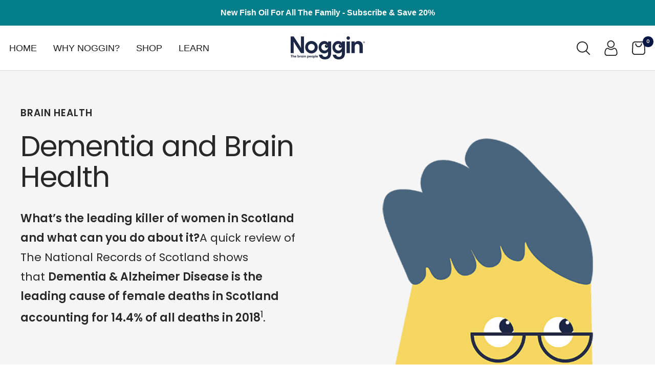

--- FILE ---
content_type: text/css
request_url: https://nogginbrain.co.uk/cdn/shop/t/24/assets/custom.css?v=171575546426584515631748331094
body_size: 5060
content:
.benefit .benefit_details ul li svg{min-width:20px;height:20px}video.video-items{height:400px;object-fit:contain;width:100%;border-radius:15px}video.video-items+svg{max-width:60px;max-height:60px;position:absolute;top:50%;left:50%;transform:translate(-50%,-50%);z-index:9}video.video-items.played+svg{display:none}.video_wrap{position:relative}.sls-one-time-purchase,.sls-subscribe-purchase{display:none}.active-plan{display:block}.subscribe-plan-features{display:flex;flex-wrap:wrap;column-gap:60px;row-gap:8px;justify-content:center;margin-top:30px}.page-width,.Container{padding:0 15px!important}.subscribe-features-block-items{display:flex;align-items:center;gap:6px;font-weight:600}.sls-purchase-options-gifts-container *{font-size:15px}.sls-quantity-packs{display:flex}.sls-quantity-packs-block-items{width:33.33%;text-align:center}.sls-quantity-packs-block-items-content.active-bag{border-color:#4d4d4d}.subscribe-features-block-items svg path{stroke:#fff}.subscribe-features-block-items svg{fill:#000}.sls-quantity-packs-block-items-content{background:#fff;margin:0 7px;border:8px solid #F3F3F3;border-radius:8px;cursor:pointer;position:relative;padding:12px}.exchange-text-block+p{letter-spacing:0px;color:#333;margin:5px 0 14px;line-height:normal}.sls-price-block{background:#000;color:#fff;position:absolute;bottom:88%;left:50%;transform:translate(-50%);padding:0 7px;white-space:nowrap;border-radius:3px;font-weight:600;letter-spacing:-1px;font-size:14px}.sls-one-time-purchase img{max-width:30px}.exchange-text-block{display:flex;align-items:center;gap:8px}.sls-purchase-options-gifts-container{margin-bottom:30px}.sls-one-time-purchase,.sls-subscribe-purchase{padding:20px 15px;border-radius:0 15px 15px}.exchange-text-block p{margin:0;font-weight:700;color:#000;line-height:normal}.sls-purchase-options-container{border:0!important;display:flex;background:#fff}.sealsubs-container{margin-bottom:0!important}.sls-option-container.seal-table{border-top-left-radius:15px!important;border-top-right-radius:15px!important}.sls-purchase-options-container .sls-option-container.seal-table:nth-child(2){padding-right:60px!important}.sls-purchase-options-container .sls-option-container.seal-table:nth-child(3){padding-left:60px!important;margin-left:-60px}.sls-option-container.seal-table.sls-active{background:url(/cdn/shop/files/radial_bg_left_1.png);background-position:right;background-repeat:no-repeat;background-size:auto 100%}.sls-option-container.seal-table.sls-active[data-selling-plan-group="0"]{background:url(/cdn/shop/files/radial_bg_right_1.png);background-position:left;background-repeat:no-repeat;background-size:auto 100%}.sealsubs-container .sls-purchase-options-container .sls-option-container,.sealsubs-container .sls-purchase-options-container .sls-option-container.sls-active{border-bottom:0!important}@media only screen and (max-width: 1024px){.shopify-section--main-product .sealsubs-container .sls-purchase-options-container .sls-option-container .sls-selling-plan-group-name{font-size:16px!important}}@media only screen and (max-width: 576px){.sls-purchase-options-container .sls-option-container.seal-table:nth-child(3){padding-left:38px!important}.product-form__buy-buttons .sealsubs-target-element .sls-purchase-options-container .sls-price span{font-size:12px}.sls-selling-plan-group-first-line{flex-direction:column}.subscribe-plan-features{column-gap:15px}.subscribe-features-block-items{font-size:13px!important}}@media only screen and (max-width: 480px){.shopify-section--main-product .sealsubs-container .sls-purchase-options-container .sls-option-container .sls-selling-plan-group-name{font-size:11px!important}.sls-purchase-options-container .sls-option-container.seal-table:nth-child(2){padding-right:40px!important}.sls-purchase-options-container .sls-option-container.seal-table:nth-child(3){padding-left:60px!important}.sls-price-block{font-size:11px}.sls-quantity-packs-block-items-content{margin:0 3px;padding:4px;border:6px solid #F3F3F3}}button.video-slider-arrow{position:absolute;top:50%;transform:translateY(-50%);z-index:2}button.video-slider-arrow.video-slider-prev.slick-arrow{left:30px}button.video-slider-arrow.video-slider-next.slick-arrow{right:30px}.subheading-textline.rte>:last-child{margin-top:0}@media (max-width: 739px){a.header__icon-wrapper.tap-area.hidden-phone{display:block!important}a.header__icon-wrapper.tap-area.hidden-desk{display:none}.header__icon-list{gap:10px!important}#shopify-section-header .header__logo-image{max-width:150px!important}}@media only screen and (max-width:999px){[dir=ltr] .image-with-text__content-wrapper{margin-left:0!important}}span#visitors-data{margin-right:4px}.product-sticky-form__bottom-info-title-block span.square-separator{display:none}.section-faqs .faq_wrapper h2.section_header{margin-bottom:2px;line-height:normal}section.product-ingredients{margin-top:0}.product-description{margin-bottom:15px}.price-main-block span.price.price--compare p{margin-top:0}.price-main-block span.price.price--compare{line-height:normal}.price_holder.price-main-block *{font-size:28px!important;font-weight:600}.sls-savings-badge:before{content:"";display:block;position:absolute;top:0;height:100%;width:2em;left:calc(-2em + 1px);background:linear-gradient(to bottom right,transparent 49.4%,rgb(254,216,63) 50%) top,linear-gradient(to top right,transparent 49.4%,rgb(254,216,63) 50%) bottom;background:linear-gradient(to bottom right,transparent 50%,rgb(254,216,63) 50%) top,linear-gradient(to top right,transparent 50%,rgb(254,216,63) 50%) bottom;background:conic-gradient(transparent 45deg,rgb(254,216,63) 45deg 135deg,transparent 125deg 360deg);background-size:100% 51%;background-size:100% 100%;background-repeat:no-repeat}.price-main-block span.price-list{align-items:center}.sls-savings-badge{background-color:#fed83f;color:#000;width:auto;border-radius:2px 3px 3px 2px;text-transform:uppercase;font-size:.5em;letter-spacing:1px;line-height:2;padding:0 .5em;margin-left:1em;position:relative;display:inline-block}.price_holder.price-main-block span.discount-percent-block{font-size:13px!important;background:#fed83f;transform:none;font-weight:600}@media only screen and (max-width: 576px){.price_holder.price-main-block span.discount-percent-block{font-size:10px!important}.price_holder.price-main-block *{font-size:22px!important}.seen_img img{max-width:140px!important}}.product-faq-main-block button.collapsible-toggle,.product-faq-main-block .faq__item{padding-left:0!important;padding-right:8px!important}.product-faq-main-block .animated-plus:before{width:14px;height:1px;opacity:1}.product-faq-main-block .animated-plus:after{width:1px;height:14px}.product-faq-main-block [aria-expanded=true]>.animated-plus:before{opacity:0!important}.product-faq-main-block .collapsible-toggle{padding:14px 0;font-size:17px;font-weight:500}.product-faq-main-block .collapsible__content.text-container{padding:0 0 22px}.product-faq-main-block .faq__item:first-child{border-top:1px solid #dfdfdf}.product-faq-main-block .faq__item:last-child{border-bottom:1px solid #dfdfdf}html{scroll-behavior:smooth}.section_spacing{padding:80px 0}.text-center{text-align:center}.header_wrapper .section_header{font-family:var(--text-font-family);font-style:var(--text-font-style);font-size:54px;color:#242424}.hide{display:none!important}.shopify-section--main-product ul{list-style:none}.shopify-section--main-product .product-meta__vendor.heading.heading--small{display:none}.shopify-section--main-product .product-meta__title.heading.h3{margin-top:0}.shopify-section--main-product .product-meta{border-bottom:0;margin-bottom:0}.shopify-section--main-product .product-meta__title.heading.h3{font-family:Century Gothic;font-style:normal;font-size:54px;line-height:1.2;color:#242424}.shopify-section--main-product .price.price--large{font-weight:700;font-size:36px;line-height:1;color:#a1dcdc;font-family:var(--text-font-family);font-style:var(--text-font-style)}.shopify-section--main-product .sealsubs-container .sls-purchase-options-label{font-weight:700;color:#242424;font-size:22px;line-height:1.36}.shopify-section--main-product .sls-purchase-options-container{margin-top:22px}.shopify-section--main-product .sealsubs-container .sls-option-container.seal-table:last-child{margin-bottom:0}.shopify-section--main-product .sealsubs-container .sls-more-info-container{display:none}.shopify-section--main-product .shopify-payment-button__button.shopify-payment-button__button--unbranded{text-transform:capitalize!important;font-weight:700!important;height:63px;font-size:24px!important;line-height:1.5!important;letter-spacing:0px!important}.shopify-section--main-product .vtl-pl-main-widget__title{display:none}.shopify-section--main-product .product-meta__share{padding-top:18px;padding-bottom:18px;width:100%;border-top:1px solid #dedede;border-bottom:1px solid #dedede}.shopify-section--main-product .product-form__payment-container{margin-top:10px}.shopify-section--main-product .product__thumbnail-list .product__thumbnail-list-inner .product__thumbnail{border:1px solid #dedede}.shopify-section--main-product .review-holder{display:flex;align-items:center;gap:15px;margin:15px 0 10px}.shopify-section--main-product .review-holder .stars{display:flex;align-items:center;list-style:none;gap:3px;padding:0;margin:0}.shopify-section--main-product .review-holder p{margin-top:0}.shopify-section--main-product .selling-plan-group-options-name-select,.shopify-section--main-product .sls-active .sls-selling-plan-description-content,.shopify-section--main-product .vtl-pl-main-widget{display:none}.shopify-section--main-product .payment_icons_holder{text-align:center;margin:19px 0}.shopify-section--main-product .product--thumbnails-bottom .product__media{padding-left:0}.shopify-section--main-product .product--thumbnails-bottom .product__media,.shopify-section--main-product .product--thumbnails-bottom .product__info{width:50%}.shopify-section--main-product .product.product--thumbnails-bottom{margin-left:0;margin-right:0;gap:60px;margin-bottom:40px}.shopify-section--main-product .details{margin-bottom:70px;display:flex;justify-content:right}.shopify-section--main-product .benefit_details ul{padding-left:0}.benefit .benefit_details ul li{color:#242424;position:relative;margin-bottom:0;font-size:17px;display:flex;align-items:center;gap:8px}.shopify-section--main-product .benefit .benefit_details ul li span{display:inline-block;text-align:center}.shopify-section--main-product .benefit .benefit_details ul li p{position:relative}.shopify-section--main-product .benefit .benefit_details ul li p:before{position:absolute;left:-35px;height:4px;width:1px;background-color:#fff;content:"";transform:translate(10px) rotate(-45deg);transform-origin:left bottom;top:45%;z-index:2}.shopify-section--main-product .benefit .benefit_details ul li p:after{position:absolute;left:-25px;bottom:2px;height:1px;width:7px;background-color:#fff;content:"";transform:translateY(4px) rotate(-44deg);transform-origin:left bottom;top:42%;z-index:2}.shopify-section--main-product .benefit_details li p{margin:0;font-size:18px}.shopify-section--main-product .benefit_title{font-size:22px;margin-bottom:20px;color:#242424}.shopify-section--main-product .metafield_detail ul li{padding:24px 0 22px;border-bottom:1px solid #dedede;font-size:18px;color:#242424}.shopify-section--main-product .metafield_detail{min-width:50%}.shopify-section--main-product .aspect-ratio--natural img{height:auto}.shopify-section--main-product .product__media-image-wrapper{max-width:500px;float:right}.shopify-section--main-product .product__media-nav{justify-content:flex-end}.shopify-section--main-product .product--thumbnails-bottom .product__thumbnail>img{min-height:70px;object-fit:cover;min-width:70px}.shopify-section--main-product .product__thumbnail{width:100%;max-width:78px}.shopify-section--main-product .product__thumbnail-list-inner{display:flex;gap:20px;max-width:500px;justify-content:space-between}.shopify-section--main-product .price_holder{display:flex;align-items:center;gap:40px}.shopify-section--main-product .tag_label{font-size:28px;font-weight:700;color:#242424;line-height:1}.shopify-section--main-product .label_holder{position:relative;display:flex}.shopify-section--main-product .pipe{position:absolute;content:"";height:86%;width:6px;background:#242424;left:-22px}.shopify-section--main-product .show.product-meta__price-list-container{display:block;margin:10px 0 5px}.shopify-section--main-product .variant-swatch__image{width:72px;height:72px;object-fit:cover;padding:3px}.shopify-section--main-product .variant-swatch{border-radius:12px;margin-right:10px;overflow:hidden}.shopify-section--main-product .variant-swatch__item{margin:0}.shopify-section--main-product .variant-swatch-list{margin-bottom:5px}.shopify-section--main-product .product-form__variants .product-form__option-info{display:none}.shopify-section--main-product .product-meta__price-list-container{margin:20px 0 15px}.shopify-section--main-product .product-meta__title{margin-bottom:10px}.shopify-section--main-product .product-form__quantity{display:none}.shopify-section--main-product .product-meta_sub__title{text-transform:uppercase;color:#242424;font-size:17px;font-weight:600;margin-top:0;margin-bottom:10px}.shopify-section--main-product .product__info .payment_icons_holder{display:none}.product__info .product-meta{padding-bottom:0}.product__info .product-form .loox-star:before{color:#fed83f}@media screen and (max-width: 1024px){.shopify-section--main-product .product.product--thumbnails-bottom{display:flex;gap:30px}.shopify-section--main-product .product-meta__title.heading.h3{font-size:42px}.shopify-section--main-product .price.price--large{font-size:30px}.shopify-section--main-product .shopify-payment-button__button.shopify-payment-button__button--unbranded{font-size:22px!important}}@media screen and (max-width: 767px){.shopify-section--main-product .product.product--thumbnails-bottom{display:block}.shopify-section--main-product .product--thumbnails-bottom .product__media,.shopify-section--main-product .product--thumbnails-bottom .product__info{width:100%}.shopify-section--main-product .benefit_and_details{display:block}.shopify-section--main-product .benefit_details{margin-bottom:30px}.shopify-section--main-product .product__media-image-wrapper{margin:0 auto}.shopify-section--main-product .tag_label{font-size:22px}}.shopify-section--main-product .product--thumbnails-bottom flickity-carousel .flickity-viewport{min-height:500px}.template-product-fogo-advanced .shopify-payment-button .shopify-payment-button__more-options,.template-product-pause_product_template .shopify-payment-button .shopify-payment-button__more-options,.template-product-fogo_product_template .shopify-payment-button .shopify-payment-button__more-options{display:none}@media screen and (max-width: 575px){.shopify-section--main-product .tag_label{font-size:20px}.shopify-section--main-product .shopify-payment-button__button.shopify-payment-button__button--unbranded{font-size:13px!important}.sls-savings-badge{font-size:8px!important}.sealsubs-target-element .sls-custom-radio,.sls-option[type=radio]+span.sls-custom-radio{width:12px;height:12px}.shopify-section--main-product .product--thumbnails-bottom flickity-carousel .flickity-viewport{min-height:305px}.benefit .benefit_details ul li{font-size:15px;gap:6px}}.section-faqs .faq_wrapper{margin:0 auto;display:flex;gap:1rem}.section-faqs .faq_wrapper .single_faq{border:1px solid #e0e0e0;border-radius:5px;margin-bottom:30px}.section-faqs .faq_heading_wrapper{cursor:pointer;padding:10px 34px}.section-faqs .faq_wrapper .faq_heading{font-size:18px;line-height:1.7;margin:0;color:#242424}.section-faqs .animated-plus:after{height:12px}.section-faqs .animated-plus:before{width:12px}.section-faqs .faq__item .collapsible__content{padding-left:34px;padding-right:34px}.section-faqs .header_wrapper{margin-bottom:38px;width:100%}.section-faqs .collapsible__content p{color:#242424}@media only screen and (max-width: 867px){.faq_wrapper{flex-wrap:wrap;justify-content:center;gap:1.6rem!important}}@media screen and (max-width: 767px){.section-faqs .section_spacing{padding:0 30px}.section-faqs .faq_heading_wrapper{padding:18px 26px}.section-faqs .faq__item .collapsible__content{padding-left:26px;padding-right:26px}.section-faqs .faq_wrapper .single_faq{padding:0;margin-bottom:15px}.section-faqs .faq_wrapper .single_faq:last-child{margin-bottom:0}.section-faqs .faq_wrapper .faq_heading{font-size:17px;line-height:1.2}.section-faqs .header_wrapper{margin-bottom:6px}}@media screen and (max-width: 575px){.section-faqs .faq_heading_wrapper{padding:10px 15px}.section-faqs .faq_wrapper .faq_heading{font-size:13px}.section-faqs .faq__item .collapsible__content{padding-left:15px;font-size:13px}}.section-tabs .tab-holder{padding:35px 0;border:1px solid #c4c4c4;border-left:0;border-right:0}.section-tabs .tabs ul{display:flex;flex-wrap:wrap;align-items:center;padding:0;list-style:none}.section-tabs .tabs ul li:nth-child(2){order:3}.section-tabs .tabs ul li a{padding:0 45px;color:#242424}.section-tabs .tabs ul li a:hover,.section-tabs .tabs ul li a.active{color:#53b8e2}.section-tabs .tabs ul li:first-child a{padding-left:0}.section-tabs .tabs ul li:not(:nth-child(2)) a{border-right:1px solid #242424}.section-tabs .description_holder{margin-top:48px;padding-bottom:56px}.section-tabs .description_holder .desc-title{font-size:28px;color:#242424}.section-tabs .content-holder{color:#242424}.section-tabs .content-holder ul{list-style:none;padding:0}@media screen and (max-width: 991px){.section-tabs .tabs ul li a{padding:0 20px}}@media screen and (max-width: 575px){.section-tabs .tabs ul{justify-content:center}.section-tabs .description_holder{padding-bottom:30px}}.section-testimonials{background-color:#f5f5f5}.section-testimonials .header_wrapper{margin-bottom:60px}.section-testimonials .testimonial-wrapper{display:flex;justify-content:center;gap:32px;flex-wrap:wrap}.section-testimonials .single-testimonial{max-width:369px;background:#fff;box-shadow:3px 10.94px 42.46px #00000014;border-radius:6px}.section-testimonials .testimonial-top{padding:30px 30px 28px;display:flex;gap:20px}.section-testimonials .testimonial-img{max-width:66px;border-radius:50%}.section-testimonials .testimonial-title{font-size:22px;color:#242424;line-height:1.2;margin-bottom:8px}.section-testimonials .quote-img-holder{padding:0 22px}.section-testimonials .testimonial-bottom{padding:22px 22px 45px}.section-testimonials .testimonial_desc .title{color:#a1dbdb;font-family:var(--text-font-family);font-style:var(--text-font-style);font-style:normal;font-weight:700;font-size:20px;line-height:1;margin-bottom:12px}.section-testimonials .testimonial_desc .desc{font-family:var(--text-font-family);font-style:var(--text-font-style);font-weight:400;font-size:18px;line-height:1.55;color:#191919;margin:0}@media screen and (max-width: 575px){.section-review .section_spacing{padding:20px 0}}.ingr_content_wrapper .header_wrapper{margin-bottom:30px}.ingr_content_wrapper .header_wrapper .section_header{margin-bottom:0}.ingr_content_wrapper .ingredients_row{display:flex;flex-wrap:wrap;gap:20px}.ingr_content_wrapper .single_ingredient{padding:20px;background-color:#fff;display:flex;gap:15px;align-items:start;width:48%;max-width:48%;border-radius:3px;box-shadow:#63636333 0 2px 8px}.ingr_content_wrapper .single_ingredient p{margin:0;line-height:1.4;color:#242424}.ingr_content_wrapper .single_ingredient ul{margin-top:10px}.ingr_content_wrapper .single_ingredient ul li{color:#242424;line-height:1.4}.ingr_content_wrapper .img_wrapper img{max-width:140px}.ingr_content_wrapper .ingr_title{margin-bottom:5px;font-size:22px;color:#242424}.ingr_content_wrapper .ingr_content{margin-top:0}.icons_wrap img{max-width:85px;margin:0 auto}div#shopify-section-template--16987398176925__custom_slider_HyCynP{padding:35px 0;background:#f5f5f5}@media screen and (max-width: 1024px){.ingr_content_wrapper .ingredients_row{display:block}.ingr_content_wrapper .single_ingredient{width:100%;max-width:100%;border-radius:3px;margin-bottom:20px}}@media screen and (max-width: 575px){.ingr_content_wrapper .single_ingredient{display:flex;flex-direction:column;justify-content:center}.ingr_content_wrapper .single_ingredient .img_wrapper{margin:0 auto}}.shopify-section--logo-list .section{margin:20px 0}@media screen and (max-width: 767px){.shopify-section--logo-list .logo-list__item{padding:10px}.logo-list__list{--logos-per-row: 3;grid-template-columns:repeat(min(var(--logos-per-row),var(--section-logo-count)),minmax(100px,200px))}}.section-review .info-graphic-area{max-width:1150px;margin:0 auto}.section-review .info-graphic-area .single-info-graphic{display:flex;gap:30px;align-items:center;margin:30px auto}.section-review .content-wrapper .heading{font-size:33px;margin:10px 0}.section-review .info-graphic-area .single-info-graphic .img-holder,.section-review .info-graphic-area .single-info-graphic .content-holder{width:100%}.section-review .info-graphic-area .single-info-graphic .img-holder img{border-radius:50px}.section-review .info-graphic-area .single-info-graphic .subheading{border-radius:5px;background:#344155;padding:5px 10px;text-align:center;color:#fff;font-size:18px;font-weight:700;text-transform:lowercase}.section-review .slick-dots li button:before{text-align:center;top:4px;left:4px;content:"";width:10px;height:10px;border:1px solid currentColor;border-radius:10px;color:#747474;transition:transform .3s,background .15s}.section-review .slick-dots li.slick-active button:before{background-color:#747474}.section-review .slick-prev:before,.section-review .slick-next:before{content:none}.section-review .slick-prev,.section-review .slick-next{color:#fff;border:none;outline:none;background-color:#000;width:40px;height:40px;border-radius:50%;display:flex!important;align-items:center;justify-content:center;z-index:1}.section-review .slick-prev{bottom:0;top:auto;right:50px;left:auto}.section-review .slick-next{bottom:0;top:auto;right:0;left:auto}.section-review .slick-prev:hover,.section-review .slick-next:hover{color:#fff;background-color:#000}.section-review .slick-prev span svg,.section-review .slick-next span svg{width:22px;height:22px}@media screen and (max-width: 991px){.section-review .content-wrapper .heading{font-size:25px}}@media screen and (max-width: 767px){.section-review .section_spacing{padding:50px 0}}@media screen and (max-width: 575px){.section-review .section_spacing{padding:40px 0}.section-review .info-graphic-area .single-info-graphic{flex-direction:column}.section-review .slick-prev,.section-review .slick-next{display:none!important}}.product-form .loox-rating{display:none}.list-icons .list-item img{display:block;width:100%;max-width:25px;margin-right:10px;margin-block:0}.list-icons .list-item{display:flex;align-items:center;margin-bottom:15px}.list-icons .list-item span{font-size:13px;line-height:1.5;color:#000}.list-icons{margin-top:40px}.list-icons.text-icons-product-wrapper{display:flex;margin:0}.text-icons-product-wrapper .list-item{margin-block:15px;width:100%}.image-with-text__text-wrapper .ratings{display:flex;align-items:center;gap:5px;margin-block:12px;justify-content:center;font-size:12px}.image-with-text__text-wrapper .ratings img{margin:0}.faq__wrapper .custom--accordian span.title,.faq__wrapper .custom--accordian .collapsible-content{color:#000}.collasible-information-tabs--product .content--inner{background:#fff;overflow:hidden}.product-page--custom .product-details{margin-top:0}.custom--accordian button.accordian-title{background:0;border:0;border-radius:0;width:100%;display:flex;justify-content:space-between;text-transform:uppercase;padding:15px 5px 15px 0;transition:.5s}.custom--accordian{border-top:1px solid rgba(var(--text-color),.15)}.custom--accordian .collapsible-content{padding:0 0 25px 35px;display:none;text-align:left}.accordian-title .chevron-icon svg path{fill:#000}.product--form-data .payment-and-quantity__add button:hover{background-color:#fff;color:#293035}.custom--accordian:last-child button.accordian-title:not(button.accordian-title.active){border-bottom:0;transition:.5s}.accordian-title.active .chevron-icon svg{transform:rotate(180deg);transition:.5s}.accordian-title .chevron-icon svg{transition:.5s;width:15px}.image-text-accordion-section .image-with-text__wrapper{align-items:start}.custom--accordian button.accordian-title span.title{display:flex;align-items:center;gap:10px}.custom--accordian button.accordian-title span.title img{max-width:25px;margin:0}.accordian-title.active .chevron-icon path:first-child{display:none}.image-text-accordion-section .image-with-text__text-wrapper{margin-bottom:20px}.product-description{color:#000;line-height:1.5}.shopify-section--main-product .product__info{max-width:600px;margin-right:auto}.product-form__buy-buttons .sealsubs-target-element .sls-purchase-options-container{margin-top:10px}.product-form__buy-buttons .sealsubs-target-element .sls-purchase-options-container .sls-price span{font-weight:700;color:#000}.order_eta{display:flex;align-items:center;gap:10px;color:#000;font-weight:600}.order_eta img{display:block;width:100%;max-width:20px}.list-icons.list-icons-below_media{max-width:500px;margin-left:auto;justify-content:space-between}.list-icons.list-icons-below_media .list-item{flex-direction:column;max-width:150px;gap:10px;text-align:center;background:#f5f5f5;padding:15px;border-radius:10px}.list-icons.list-icons-below_media .list-item img{margin:0;max-width:50px}.money_guarantee{text-align:center;display:flex;align-items:center;gap:5px;justify-content:center;margin:10px 0;color:#000;font-weight:600}.product-meta__price-list-container span.money.conversion-bear-money{color:#1e2846}.product-faq-main-block .faq__item{color:#000}.bullet-point-subheadings{display:flex;justify-content:center;gap:20px;align-items:center}.bullet-point-subheadings p.point1{margin:0;display:flex;align-items:center;gap:6px}section.product-ingredients .single_ingredient .details ul{padding-left:20px}section.product-ingredients{background:transparent linear-gradient(180deg,#e5f2f6,#a1dcdc 51%,#fed83f) 0% 0% no-repeat padding-box;padding:90px 0}section.product-ingredients .single_ingredient{border-radius:10px;flex-direction:row-reverse}.logo-list__item img{max-width:65%}.logolist--html .section__color-wrapper{background:#f5f5f5!important}.sls-option-container.seal-table,[data-product] .sls-purchase-options-container{border-color:#000!important}.visitors-block .visitors-item,.delivery-date{text-transform:capitalize;letter-spacing:0;font-size:14px;display:flex;justify-content:center;align-items:center;background-color:#f1f1f1;padding:8px 0;color:#000}.visitors-block .visitors-item img{max-width:20px;height:20px;margin-right:5px}.delivery-date img{max-width:20px;margin-right:5px;margin-top:2px}[dir=ltr] .image-with-text__content-wrapper{margin-left:50px}.product-item__quick-form .sealsubs-target-element{display:none}.benefit .benefit_details ul li svg circle{fill:#ffe34b;stroke:#ffe34b}.benefit .benefit_details ul li svg path{stroke:#000}p.point1 svg circle,.product-ingredients svg circle,.money_guarantee svg circle{fill:#000}p.point1 svg path,.product-ingredients svg path,.money_guarantee svg path{stroke:#fff}section.product-ingredients .comparison-bottom{margin-top:50px}section.product-ingredients .comparison-bottom a.button{width:100%;max-width:500px;background:#000;color:#fff}.section-review .section_spacing{background:#f5f5f5}.image-text-accordion-section .collapsible-content p:nth-child(2n+2){margin-bottom:22px!important}.image-text-accordion-section .collapsible-content p{margin:0!important}.shopify-section--product-recommendations .product-item__info .product-item-meta a.product-item-meta__title{font-size:20px;font-weight:600}.custom-meta-tag{position:absolute;top:10px;left:10px;z-index:9;background:#344155;color:#fff;font-size:14px;padding:2px 10px;border-radius:4px}.custom-changes-section .image-with-text__text-wrapper{margin-top:40px}.slick-prev{left:20px;z-index:9}.slick-next{right:25px;z-index:9}.slick-next:before,.slick-prev:before{font-size:35px}.video_wrap{padding:20px}.video_slide{padding:40px 0}.seen_in h2{text-align:center}.seen_in{padding:40px 0;background:#ffe34b}.seen_img{width:25%;padding:20px;display:flex!important;justify-content:center;align-items:center}.seen_img img{max-width:200px;object-fit:contain;max-height:60px;height:60px;margin:0 auto}.ct_container{max-width:1000px;display:flex;align-items:center;margin:0 auto;flex-wrap:wrap}.seen-in{text-align:center;position:relative}@media (max-width: 990px){.list-icons.text-icons-product-wrapper{flex-wrap:wrap}.text-icons-product-wrapper .list-item{margin-block:8px;width:50%}}@media (max-width: 767px){.seen_img{width:50%;padding:20px}.custom-changes-section .container{padding:0}.image-with-text__text-wrapper .ratings img{max-width:50px}.image-with-text__text-wrapper .ratings{font-size:12px}.image-text-accordion-section .container{padding:0}.bullet-point-subheadings{flex-wrap:wrap;gap:10px}.bullet-point-subheadings p.point1{font-size:12px}section.product-ingredients .ingr_content_wrapper .ingredients_row{display:flex;flex-direction:row;flex-wrap:nowrap;gap:10px;overflow-x:auto}section.product-ingredients{padding:50px 0}section.product-ingredients .single_ingredient{padding:10px;gap:10px;flex:0 0 90%}section.product-ingredients .single_ingredient .img_wrapper{max-width:100px;flex:0 0 100px}section.product-ingredients .single_ingredient .img_wrapper img{display:block;width:100%}section.product-ingredients .single_ingredient .details p,section.product-ingredients .single_ingredient .details li{font-size:12px;line-height:1.5}section.product-ingredients .container{padding-left:15px;padding-right:15px}section.product-ingredients h3.heading{margin-bottom:15px}section.product-ingredients .single_ingredient .details h3.ingr_title{font-size:15px}.shopify-section--main-product .product.product--thumbnails-bottom .product__media-nav{justify-content:center}.list-icons.list-icons-below_media .list-item{max-width:100%;width:100%}.list-icons.list-icons-below_media{margin:15px auto auto}section.product-ingredients .comparison-bottom{margin-top:30px}.custom-changes-section .image-with-text__content-wrapper{margin:0}}.block-swatch-list{display:none}.price-main-block span.price.price--compare p{font-weight:700!important}.card-slider-rating .star.filled,.card-slider-rating svg.star.empty{fill:#f3c800!important}.card-slider-rating .star{fill:#f3c800!important}announcement-bar.announcement-bar{background-color:#027d8a}.product-collection .card-slider-rating{display:none!important}span.swiper-pagination-bullet.swiper-pagination-bullet-active{background:#027d8a!important}span.swiper-pagination-bullet{width:18px;height:18px}.product-collection .swiper-pagination{display:block!important}.our-mission .card-slider-rating .stars svg.star{fill:#023a64!important}
/*# sourceMappingURL=/cdn/shop/t/24/assets/custom.css.map?v=171575546426584515631748331094 */


--- FILE ---
content_type: application/x-javascript
request_url: https://app.sealsubscriptions.com/shopify/public/status/shop/nogginbrain.myshopify.com.js?1769129265
body_size: -349
content:
var sealsubscriptions_settings_updated='1769116921c';

--- FILE ---
content_type: application/x-javascript
request_url: https://app.sealsubscriptions.com/shopify/public/status/shop/nogginbrain.myshopify.com.js?1769129261
body_size: -156
content:
var sealsubscriptions_settings_updated='1769116921c';